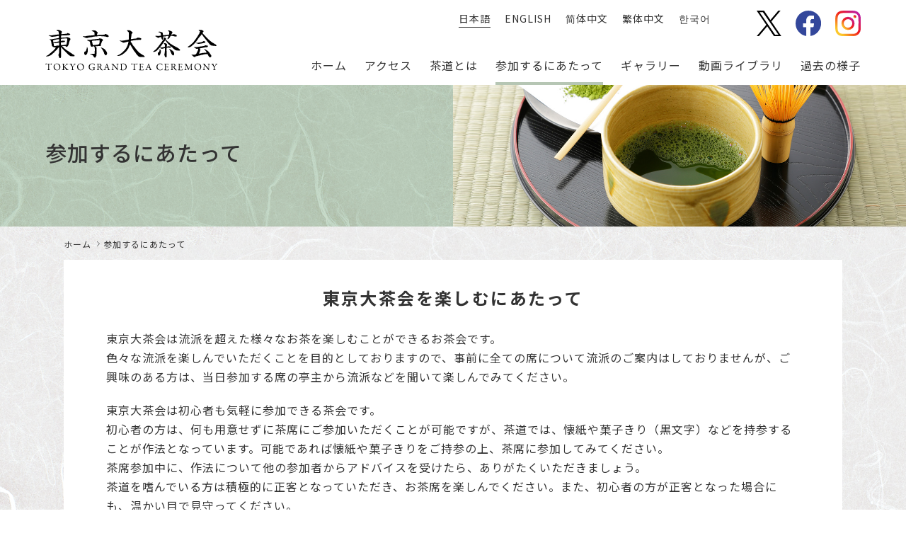

--- FILE ---
content_type: text/html
request_url: https://tokyo-grand-tea-ceremony.jp/join.html
body_size: 11046
content:
<!DOCTYPE html>
<html lang="ja">
<head>
<!-- Global site tag (gtag.js) - Google Analytics -->
<script async src="https://www.googletagmanager.com/gtag/js?id=UA-189401526-3"></script>
<script>
 window.dataLayer = window.dataLayer || [];
 function gtag(){dataLayer.push(arguments);}
 gtag('js', new Date());

 gtag('config', 'UA-189401526-3');
</script>
<meta charset="UTF-8">

<title>参加するにあたって｜東京大茶会 TOKYO GRAND TEA CEREMONY</title>

<!-- スマートフォンとタブレットでviewportを振り分ける -->
<script type="text/javascript">
if ((navigator.userAgent.indexOf('iPhone') > 0) || navigator.userAgent.indexOf('iPod') > 0 || navigator.userAgent.indexOf('Android') > 0) {
        document.write('<meta name="viewport" content="width=device-width,user-scalable=no,maximum-scale=1" />');
    }else{
        document.write('<meta name="viewport" content="width=1100, user-scalable=yes">');
    }
</script>

<link rel="stylesheet" href="style.css">
<link rel="stylesheet" href="sub.css">

<script src="common/js/jquery.js"></script>
<script src="common/js/jquery.easing.1.3.js"></script>
<script src="common/js/jquery.smoothScroll.js"></script>
<script src="common/js/pagetop.js"></script>

<!-- アニメイト --> 
<link rel="stylesheet" href="common/animate/animate.min.css">
<script src="https://cdnjs.cloudflare.com/ajax/libs/wow/1.1.2/wow.min.js"></script>
<script>
    new WOW().init();
</script>

</head>

<body class="join ja">
<a name="top" id="top"></a>
<div id="skipNav"><a href="#main">メインコンテンツにスキップ</a></div>

<header>
	<div class="logo"><a href="index.html"><img src="common/img/logo.png" alt="東京大茶会 TOKYO GRAND TEA CEREMONY"></a></div>
	
	<button type="button" id="menu-button" aria-expanded="false" aria-controls="menu" aria-label="メニュー">
		<span class="bar"></span>
		<span class="menu-label" id="menu-label" aria-hidden="true">MENU</span>
	</button>
	<div id="overlay"></div>
	<nav id="menu" inert>
		
		<ul class="lang">
			<li class="ja"><a href="join.html" lang="ja">日本語</a></li>
			<li class="en"><a href="en/join.html" lang="en">ENGLISH</a></li>
			<li class="zh-CN"><a href="zh/join.html" lang="zh-CN">简体中文</a></li>
			<li class="zh-TW"><a href="tw/join.html" lang="zh-TW">繁体中文</a></li>
			<li class="ko"><a href="ko/join.html" lang="ko">한국어</a></li>
		</ul>
		
		<ul class="gnav">
			<li class="menu_1"><a href="index.html">ホーム</a></li>
			<li class="menu_2"><a href="access.html">アクセス</a></li>
			<li class="menu_3"><a href="about.html">茶道とは</a></li>
			<li class="menu_4"><a href="join.html">参加するにあたって</a></li>
			<li class="menu_5"><a href="gallery.html">ギャラリー</a></li>
			<li class="menu_6"><a href="movie.html">動画ライブラリ</a></li>
			<li class="menu_7"><a href="past.html">過去の様子</a></li>
		</ul>

		<ul class="sns ov">
			<li class="r_navi01"><a href="https://twitter.com/tgtc3" target="_blank"><img src="common/img/sns_x.svg" alt="X（別ウィンドウで開く）"></a></li>
			<li class="r_navi02"><a href="https://www.facebook.com/%E6%9D%B1%E4%BA%AC%E5%A4%A7%E8%8C%B6%E4%BC%9A-1070712666325449/?fref=ts" target="_blank"><img src="common/img/sns_fb.svg" alt="Facebook（別ウィンドウで開く）"></a></li>
			<li class="r_navi03"><a href="https://www.instagram.com/tokyograndteaceremony/" target="_blank"><img src="common/img/sns_insta.svg" alt="Instagram（別ウィンドウで開く）"></a></li>
		</ul>
	</nav>
</header>

<div id="submain">
<div class="submainTXT submainBG_join">
<div class="submain_in animated fadeInLeft">
<h1>参加するにあたって</h1>
</div>
</div>
<p class="submainPH submainPH_join animated fadeIn"></p>
<!-- /submain --></div>

<div id="wrap">

<div id="contents">

<!--パン屑 -->
<div id="crumbs">
<ol id="breadcrumbs">
<li><a href="index.html">ホーム</a></li>
<li>参加するにあたって</li>
</ol>
</div>

<main id="main">
<div class="section clearfix">
<h2>東京大茶会を楽しむにあたって</h2>

<p class="mgb20">東京大茶会は流派を超えた様々なお茶を楽しむことができるお茶会です。<br />
色々な流派を楽しんでいただくことを目的としておりますので、事前に全ての席について流派のご案内はしておりませんが、ご興味のある方は、当日参加する席の亭主から流派などを聞いて楽しんでみてください。</p>

<p>東京大茶会は初心者も気軽に参加できる茶会です。<br />
初心者の方は、何も用意せずに茶席にご参加いただくことが可能ですが、茶道では、懐紙や菓子きり（黒文字）などを持参することが作法となっています。可能であれば懐紙や菓子きりをご持参の上、茶席に参加してみてください。<br />
茶席参加中に、作法について他の参加者からアドバイスを受けたら、ありがたくいただきましょう。<br />
茶道を嗜んでいる方は積極的に正客となっていただき、お茶席を楽しんでください。また、初心者の方が正客となった場合にも、温かい目で見守ってください。
</p>

<!-- /section --></div>

<div class="section clearfix">
<h2>茶席に参加する前に</h2>

<ul class="list">
<li>お茶席に入る前には、茶器や道具を傷つけないよう時計やアクセサリー（指輪）は外しましょう。</li>
<li>一般的には、白い靴下や足袋の着用、お菓子を食べるのに使用する懐紙と菓子きりの持参がマナーとされています。</li>
</ul>

<strong class="strong alignCenter">ただし、東京大茶会は初心者向けのイベントとなっていますので、何も用意せずに茶席にご参加いただくことができます。</strong>

<!-- /section --></div>

<div class="section clearfix">
<h2>茶室に入ったら</h2>

<div class="clearfix">
<div class="w50"><img src="common/sub/join/chashitu.png" class="floatLeft" alt="茶室に入ったらの画像"></div>
<p class="floatRight2 w50">
茶室に入る時は、畳のへりや襖の敷居を踏まずに入りましょう。<br />
お茶席に座る場所はとても重要です。<br />
茶室は、床の間（※１）に一番近い場所が上座となり、最も離れた場所が下座になります。そのため、床の間の一番近くに座る人が、正客（※２）となります。正客は主賓として、茶道の知識を持って、亭主（※３）と会話をすることが求められます。亭主がしつらえた茶室や茶器の趣向を読み取り、会話をするなど高度な知識が必要とされています。<br />
正客の隣に座るのが次客となります。次客は正客ほどの茶道の知識は要求されないものの、正客の次に重要なお客となります。次客以降は三客、四客と続きます。三客以降のお客は亭主と会話をすることはなく、初心者でも参加しやすい席と言えます。また、最も床の間から遠い席に座る人は末客と呼ばれ、他のお客様とは作法が違うこともあり、初心者には不向きな席とも言われます。</p>
<!-- /clearfix --></div>



<ul class="kome">
<li>※１日本建築で座敷の床を一段と高くした所のことを言います。壁に掛け物をかけ、床に花・置物などを飾ります。</li>
<li>※２お客の中で最も重要なお客</li>
<li>※３お茶席をもてなすホスト役となる人のことを亭主といいます。</li>
</ul>

<!-- /section --></div>

<div class="section clearfix">
<h2>お茶のいただき方</h2>

<div class="clearfix">
<img src="common/sub/join/03.png" class="floatRight" alt="お茶のいただき方の画像">

<ul class="kome mgb20">
<li>※流派によって頂き方が異なります。茶席では先生の説明をよく聞き、実践してみましょう。</li>
</ul>

<ol class="bango">
<li>お菓子が出されたら、隣に「お先に」といって、自分の目の前においた懐紙の上にお菓子を乗せ、懐紙ごと手に取り、程よい大きさに切っていただきます。<br />
お菓子はお茶をいただく前に、全て食べておきます。</li>
<li>お茶が出されたら、隣に「お先に」と声をかけ、茶碗を膝の前に置いて「お点前頂戴いたします」と一礼します。右手で茶碗を取り、左手のひらの上に乗せ、両手でしっかり持ち感謝の気持ちを込め、押し頂きます。<br />自分に向いている茶碗の正面を、二度ほど茶碗を回してずらし、正面を避けて何口かで飲み干します。</li>
<li>飲み終えた後は、茶碗の口をつけた部分を右手の親指と人差し指で、軽くなぞり、指を懐紙で拭いておきます。</li>
<li>お茶碗の正面を元に戻すために、茶碗を、お茶を飲む時とは逆の方向に二度ほど回し、右手で自分の前にお茶碗をおきます。</li>
<li>感謝の気持ちを込めて茶碗を拝見したら、茶碗の正面を亭主に向け、出された位置に戻します。</li>
</ol>
<!-- /clearfix --></div>

<!-- /section --></div>

</main>
</div>

<!-- footer -->
<footer id="footer">

<div class="inner">

<ul class="footnav clearfix">
<li><a href="index.html">ホーム</a></li>
<li><a href="access.html">アクセス</a></li>
<li><a href="about.html">茶道とは</a></li>
<li><a href="join.html">参加するにあたって</a></li>
<li><a href="gallery.html">ギャラリー</a></li>
<li><a href="movie.html">動画ライブラリ</a></li>
<li><a href="past.html">過去の様子</a></li>
<li><a href="sitemap.html">サイトマップ</a></li>
</ul>


<div id="bnr">
<p class="support">
お問合せ：公益財団法人東京都歴史文化財団 アーツカウンシル東京　<a href="mailto:tgtc@artscouncil-tokyo.jp">tgtc@artscouncil-tokyo.jp</a><br />
主催：東京都、公益財団法人東京都歴史文化財団 アーツカウンシル東京<br />
</p>
<ul>
<li><a href="http://www.metro.tokyo.jp/index.htm" target="_blank"><img src="common/img/bnr_tokyo.gif" alt="東京都（別ウィンドウで開く）"></a></li>
<li><a href="https://www.artscouncil-tokyo.jp/ja/" target="_blank"><img src="common/img/bnr_ac.gif" alt="アーツカウンシル東京（別ウィンドウで開く）"></a></li>
</ul>
</div>

<!--
<div id="bnrR">
<ul>
<li><a href="https://www.tokyo-150.jp/" target="_blank"><img src="common/img/bnr_tokyo150.png"></a></li>
<li><a href="http://tokyotokyofestival.jp/" target="_blank"><img src="common/img/bnr_tokyotokyofestival.png"></a></li>
</ul>
</div>
-->

<!-- / inner --></div>
</footer>

<!-- /wrap --></div>

<p id="pagetop" class="nopscr"><a href="#top"><img src="common/img/pagetop.png" alt="ページ先頭へ戻る"></a></p>
	
<script src="common/js/hamburger.js"></script>
<script src="common/js/sticky.js"></script>

</body>
</html>


--- FILE ---
content_type: text/css
request_url: https://tokyo-grand-tea-ceremony.jp/style.css
body_size: 15400
content:
@charset "utf-8";

@import url(https://fonts.googleapis.com/earlyaccess/notosansjp.css);
@import url(https://fonts.googleapis.com/css?family=Modern+Antiqua);

/* reset
----------------------------------------------------*/
html{
	overflow:auto;
	overflow-y: scroll;
	font-size: 10px;
}
body{
	overflow: hidden;
	font-family: 'Noto Sans JP', sans-serif;
	letter-spacing: 1px;
	color: #333333;
	font-size: 1.6rem;
	line-height: 1.7;
}
@media (max-width: 767px) {
body {
	font-size: 1.4rem;
}
}

body,div,dl,dt,dd,ul,li,h1,h2,h3,h4,h5,h6,pre,form,fieldset,input,textarea,p,blockquote,th,td {
	margin: 0;
	padding: 0;
}
address,caption,cite,code,dfn,em,strong,th,var {
	font-style: normal;
}
table {
	border-collapse: collapse;
	border-spacing: 0;
}
caption,th {
	text-align: left;
}
q:before,q:after {
	content: '';
}
object,
embed {
	vertical-align: top;
}
legend {
	display: none;
}
h1,h2,h3,h4,h5,h6 {
	font-size: 100%;
}
img,abbr,acronym,fieldset {
	border: 0;
}
li {
	list-style-type: none;
}

/*--- default */
body {
	background: #FFF;
}

img {
	vertical-align: bottom;
	max-width: 100%;
}
@media (max-width: 767px) {
img {
	height: auto;
}	
}
	

/*--- css ロールオーバー */
.ov a {
    -webkit-transition: 0.3s ease-in-out;  
       -moz-transition: 0.3s ease-in-out;  
         -o-transition: 0.3s ease-in-out;  
            transition: 0.3s ease-in-out; 
}
.ov a:hover {
    opacity:0.7;
    filter: alpha(opacity=70);
    -ms-filter: "alpha( opacity=70 )";
}

/*--- iframe */
iframe {
    vertical-align: bottom;
}


/* ===================================================================
 style info : ヘッダーやフッターなどサイト内共通
=================================================================== */

/*----------------------------------------------------
	基本設定、リンクカラーなど
----------------------------------------------------*/
a:link {
	color:#0088cc;
	text-decoration: underline;
}
a:visited {
	color:#0088cc;
	text-decoration: underline;
}
a:hover {
	color:#0088cc;
	text-decoration: none;
}

.red{
	color:#c00;
}

.strong {
	font-weight: bolder;
}
.textSize110 {
	font-size: 110% !important;
}
.kome {
	color: #666;
	font-size: 90%;
	margin-top: 10px;
}


/*----------------------------------------------------
	header
----------------------------------------------------*/
header {
	position: relative;
	height: 120px;
}
#menu-button {
	display: none;
}
header .logo {
	position: absolute;
	bottom: 10px;
	left: 5%;
}
header ul.lang {
	position: absolute;
	top: 15px;
	right: 20%;
	display: flex;
	font-size: 1.4rem;
}
header ul.lang li {
	margin-right: 20px;
}
header ul.lang li a {
	color: #333;
	text-decoration: none;
}
header ul.lang li a:hover {
	text-decoration: underline;
}
.ja header ul.lang li.ja,
.en header ul.lang li.en,
.zh-CN header ul.lang li.zh-CN,
.zh-TW header ul.lang li.zh-TW,
.ko header ul.lang li.ko
{
	border-bottom: solid 1px  #333;
}

header ul.sns {
	position: absolute;
	top: 15px;
	right: 5%;
	display: flex;
}
header ul.sns li {
	margin-left: 20px;
}
header ul.gnav {
	position: absolute;
	bottom: 0px;
	right: 5%;
	display: flex;
	font-size: 1.6rem;
}
header ul.gnav li {
	margin-left: 25px;
	padding-bottom: 10px;
}
header ul.gnav li a {
	color: #333;
	text-decoration: none;
}
.home header ul.gnav li.menu_1 {
	border-bottom: solid 4px #999;
}
.access header ul.gnav li.menu_2 {
	border-bottom: solid 4px #b9c2ce;
}
.about header ul.gnav li.menu_3 {
	border-bottom: solid 4px #dabcbc;
}
.join header ul.gnav li.menu_4 {
	border-bottom: solid 4px #b6c6b4;
}
.gallery header ul.gnav li.menu_5 {
	border-bottom: solid 4px #b6d1cd;
}
.movie header ul.gnav li.menu_6 {
	border-bottom: solid 4px #d0ceac;
}
.past header ul.gnav li.menu_7 {
	border-bottom: solid 4px #cfbcd3;
}

	
/* スクロール固定　PCのみ適用 */
@media (min-width: 768px) { 
  .gnav.fixed {
    position: fixed;
    top: 0;
	bottom: auto;
    left: 0;
    width: 100%;
    background: #fff;
    box-shadow: 0 2px 5px rgba(0, 0, 0, 0.1);
    z-index: 999;
	  padding: 15px 5% 0;
  }
}


@media screen and (min-width:768px) and ( max-width:1100px) {
header .logo {
	top: 10px;
	bottom: auto;
	left: 2%;
}
header .logo img {
	width: 200px;
}
header ul.lang {
	top: 20px;
	right: 20%;
	font-size: 1.3rem;
}
header ul.sns {
	right: 2%;
}
header ul.gnav {
	right: 2%;
	font-size: 1.4rem;
}
header ul.gnav li {
	margin-left: 15px;
}
}	
	
@media (max-width: 767px) {
header {
	height: 60px;
}
header .logo {
	position: absolute;
	top: 5px;
	left: 10px;
}
header .logo img {
	height: 45px;
}
header ul.lang {
	position: static;
	display: block;
	padding: 20px 20px 0px 20px !important;
	margin-top: 20px !important;
	margin-bottom: 0px !important;
}
header ul.lang li {
	padding-top: 5px !important;
	padding-bottom: 5px !important;
}
header ul.sns {
	position: static;
	margin-top: 0px !important;
}
header ul.sns li {
	margin-left: 10px;
}
header ul.gnav {
	position: static;
	display: block;
	margin-top: 0px !important;
	padding: 20px !important;
}
header ul.gnav li {
	padding-top: 10px !important;
	padding-bottom: 10px !important;
	margin-left: 0px;
	border-bottom: dotted 1px #ccc;
}
header ul.gnav li {
	border-bottom-width: 2px !important;
}

/* ハンバーガーメニュー */
#menu-button {
  position: fixed;
  right: 0px;
  display: grid;
  place-items: center;
  place-content: center;
  width: 60px;
  height: 60px;
  background: #ddd;
  border: none;
  cursor: pointer;
  z-index: 999;
}

/* バー */
.bar,
.bar::before,
.bar::after {
  width: 25px;
  height: 3px;
  background-color: #333;
  transition: transform 0.3s;
}
.bar {
  display: grid;
}

.bar::before,
.bar::after {
  content: "";
  grid-area: 1 / 1;
}

.bar::before {
  transform: translateY(-8px);
}

.bar::after {
  transform: translateY(8px);
}

/* オープン時のバー */
.menu-open .bar {
  background-color: transparent;
}

.menu-open .bar::before {
  transform: rotate(45deg);
}

.menu-open .bar::after {
  transform: rotate(-45deg);
}


/* メニューラベル */
.menu-label {
  transform: translateY(10px);
  font-size: 1.0rem;
  color: #333;
}

/* オーバーレイ */
#overlay {
  visibility: hidden;
  opacity: 0;
  position: fixed;
  inset: 0;
  width: 100%;
  height: 100%;
  background: rgba(0, 0, 0, 0.5);
  z-index: 997;
  transition: opacity 0.3s;
}

/* オープン時のオーバーレイ */
.menu-open #overlay {
  visibility: visible;
  opacity: 1;
}


/* メニュー */
#menu {
  position: fixed;
  height: 100%;
  width: 300px;
  background-color: #fff;
  right: 0;
  top: 0;
  z-index: 998;
  overflow-y: auto;
  transform: translateX(100%);
  transition: transform 0.3s ease-out;
}
	
#menu ul {
    list-style: none;
    padding: 0;
    margin: 80px 0 0 0;
  }

#menu li {
    padding: 20px;
  }

#menu a {
    color: #333;
  }
}

/* オープン時のメニュー */
.menu-open #menu {
  transform: translateX(0);
}

/* オープン時のbody */
.menu-open body {
  overflow: clip;
}







/*----------------------------------------------------
	footer
----------------------------------------------------*/
#footer {
	background-color: #FFF;
	border-top-width: 1px;
	border-top-style: solid;
	border-top-color: #CCC;
}
#footer .support {
	margin-bottom: 20px;
	text-align: left;
	font-size: 1.4rem;
}
#bnr {
	padding-top: 20px;
	padding-bottom: 20px;
	float: left;
}
 
#bnr ul {
	float:left;
	position:relative;
}
 
#bnr li {
	float:left;
	position:relative;
	margin-right: 10px;
}

#bnrR {
	padding-top: 20px;
	padding-bottom: 20px;
	float: right;
}
#bnrR ul li {
	float: left;
	margin-left:20px;
}

ul.footnav {
	margin-top: 30px;
	margin-bottom: 30px;
	border-bottom-width: 1px;
	border-bottom-style: solid;
	border-bottom-color: #CCC;
	padding-bottom: 30px;
}

ul.footnav li {
	float:left;
	padding-right: 20px;
	padding-left: 20px;
	border-right-width: 1px;
	border-right-style: solid;
	border-right-color: #999;
	line-height: 1em;
	font-size: 1.4rem;
}
ul.footnav li:last-child {
	border-right-style: none;
}
ul.footnav li a {
	color: #333;
	text-decoration: none;
}
ul.footnav li a:hover {
	text-decoration: underline;
}

@media (max-width: 767px) {
ul.footnav li {
	width: 40%;
	margin-bottom: 20px;
	border-right: none;
}
#bnr ul li {
	width: 120px;
}
}


/*----------------------------------------------------
	汎用
----------------------------------------------------*/

/* float */
.floatLeft{
	float:left;
	margin-right: 20px;
	margin-bottom: 20px;
}
.floatRight{
	float:right;
	margin-left: 20px;
	margin-bottom: 20px;
}
.floatRight2{
	float:right;
}

.w50 {
	width: 460px;
}

@media (max-width: 767px) {
.floatLeft{
	float:none;
	margin-right: 0px;
}
.floatRight{
	float:none;
	margin-left: 0px;
}
.floatRight2{
	float:none;
}
.w50 {
	width: auto;
}
}

/* clearfix */
.clear{
	clear:both;
}
.clearfix {zoom:1;}
.clearfix:after {
  content: ""; 
  display: block; 
  clear: both;
}


/* マージン関連 */
.mgb05{
	margin-bottom:5px;
}
.mgb10{
	margin-bottom:10px;
}
.mgb15{
	margin-bottom:15px;
}
.mgb20{
	margin-bottom:20px;
}
.mgb25{
	margin-bottom:25px;
}
.mgb30{
	margin-bottom:30px;
}
.mgb35{
	margin-bottom:35px;
}
.mgb40{
	margin-bottom:40px;
}
.mgb50{
	margin-bottom:50px;
}
.mgb60{
	margin-bottom:60px;
}
.mgb70{
	margin-bottom:70px;
}

.mgt05{
	margin-top:5px;
}
.mgt10{
	margin-top:10px;
}
.mgt20{
	margin-top:20px;
}
.mgt25 {
	margin-top: 25px;
}
.mgt30{
	margin-top:30px;
}
.mgt35{
	margin-top:35px;
}
.mgt40{
	margin-top:40px;
}
.mgt50{
	margin-top:50px;
}
.mgt60{
	margin-top:60px;
}
.mgt80{
	margin-top:80px;
}
.mgl05{
	margin-left:5px;
}
.mgl10{
	margin-left:10px;
}
.mgl15{
	margin-left:15px;
}
.mgl20{
	margin-left:20px;
}
.mgl30{
	margin-left:30px;
}
.mgr10{
	margin-right:10px;
}
.mgr15{
	margin-right:15px;
}
.mgr20{
	margin-right:20px;
}
.mgr30{
	margin-right:30px;
}
.mgr40{
	margin-right:40px;
}

/* 行ぞろえ */
.alignCenter{
	text-align: center;	
}
.alignLeft{
	text-align: left;	
}
.alignRight{
	text-align: right;	
}

/* ライン */
hr.hr01 {
	border-top-width: 4px;
	border-top-style: solid;
	border-top-color: #195242;
}


/* ページリンク
----------------------------------------------------*/
#p1,#p2 {
	padding:100px 0 0;
    margin:-100px 0 0;
}



/* ===================================================================
共通
=================================================================== */

/*----------------------------------------------------
	inner（ページ全体）
----------------------------------------------------*/
.inner {
	max-width: 1140px;
	margin: 0 auto;
	position: relative;
}
@media (max-width: 767px) {
.inner {
	width: auto;
	margin: 0 2%;
}
}

/*----------------------------------------------------
	contents
----------------------------------------------------*/
#contents {
	background-image: url(common/img/bg.png);
	background-repeat: repeat;
	background-position: center top;
	padding-bottom: 40px;
}
#contentsAbout {
	background-image: url(common/img/bg_contentsAbout.png);
	background-repeat: repeat;
	background-position: center top;
	padding-top: 50px;
	padding-bottom: 50px;
}
#contentsHistory {
	background-image: url(common/img/bg_contentsHistory.png);
	background-repeat: repeat;
	background-position: center top;
	padding-top: 50px;
	padding-bottom: 50px;
}
#contentsBtn {
	background-image: url(common/img/bg.png);
	background-repeat: repeat;
	background-position: center top;
	padding-top: 50px;
	padding-bottom: 50px;
}



/* ページトップ
----------------------------------------------------*/
#page-top {
    position: fixed;
    bottom: 20px;
    right: 0px;
    font-size: 77%;
}
#page-top a {
    background: #666;
    text-decoration: none;
    color: #fff;
    width: 100px;
    padding: 30px 0;
    text-align: center;
    display: block;
    border-radius: 5px;
}
#page-top a:hover {
    text-decoration: none;
    background: #999;
}
#pagetop {
    position: fixed;
    bottom: 10px;
    right: 10px;
}


/* ===================================================================
内容
=================================================================== */

/* 見出し
----------------------------------------------------*/
h1 {
	font-size: 3.0rem;
	font-weight: 500;
}

h2 {
	font-size: 2.4rem;
	text-align: center;
	margin-bottom: 30px;
	letter-spacing: 0.1em;
	line-height: 1.2em;
}
h2.top {
	font-size: 2.6rem !important;
}


h3 {
	font-size: 1.8rem;
	margin-bottom: 10px;
	color: #e61773;
}

.midashi01 {
	font-size: 110%;
	margin-bottom: 10px;
}



/* ライン
----------------------------------------------------*/
hr {
	height: 0;
	margin: 0;
	padding: 0;
	border: 0;
}
hr.style1 {
	border-top: 1px solid #333;
	margin-top: 30px;
	margin-bottom: 30px;
}


/* ===================================================================
トップページ
=================================================================== */

.mainv {
	background-color: #000;
	text-align: center;
}
.topBoxArea {
	display: flex;
	flex-wrap: wrap;
}
.topBox {
	width: 33%;
	background-repeat: no-repeat;
	background-position: right bottom;
	padding-bottom: 20px;
	position: relative;
	margin-bottom: 30px;
}
@media (max-width: 767px) {
.topBox {
	width: 50%;
}	
}	
	
.topBoxAccess {
	background-image: url(common/img/bgAccess.gif);
}
.topBoxAbout {
	background-image: url(common/img/bgAbout.gif);
}
.topBoxJoin {
	background-image: url(common/img/bgJoin.gif);
}
.topBoxGallery {
	background-image: url(common/img/bgGallery.gif);
}
.topBoxMovie {
	background-image: url(common/img/bgMovie.gif);
}
.topBoxPast {
	background-image: url(common/img/bgPast.gif);
}
.play {
	margin: auto;
	position: absolute;
	left: 0px;
	top: 120px;
	right: 0px;
	z-index:1;
	text-align: center;
}

.topBox a {
	color: #333;
	text-decoration: none;
}
.topBox p.image {
	margin: 20px 20px 0px 20px;
}
.topBox p.caption {
	background-color: #FFF;
	padding: 10px 60px 10px 10px;
	margin-top: 0px;
	margin-right: 20px;
	margin-bottom: 0px;
	margin-left: 20px;
	background-image: url(common/img/arrow.png);
	background-repeat: no-repeat;
	background-position: right center;
}

.scale_up {
	overflow: hidden;
}
.scale_up img {
    -moz-transition: -moz-transform 0.5s linear;
    -webkit-transition: -webkit-transform 0.5s linear;
    -o-transition: -o-transform 0.5s linear;
    -ms-transition: -ms-transform 0.5s linear;
    transition: transform 0.5s linear;
}
.scale_up img:hover {
    -webkit-transform: scale(1.2);
    -moz-transform: scale(1.2);
    -o-transform: scale(1.2);
    -ms-transform: scale(1.2);
    transform: scale(1.2);
}

/* 最新情報
----------------------------------------------------*/
.informationArea {
	margin-bottom:40px;
	background-color: #FFF;
	padding: 40px 40px 30px 40px;
}
ul.information li {
	margin-bottom:10px;
	padding-bottom: 10px;
	border-bottom-width: 1px;
	border-bottom-style: dotted;
	border-bottom-color: #999;
}
ul.information li a {
	color: #056391;
	text-decoration: none;
}
ul.information li a:hover {
	text-decoration: underline;
}

@media (max-width: 767px) {
.informationArea {
	padding: 20px 20px 10px 20px;
}
}



/* ブロックスキップ
----------------------------------------------------*/
#skipNav a {
	position: absolute;
	width: 1px;
	height: 1px;
	clip: rect(1px, 1px, 1px, 1px);
}
#skipNav a:focus,
#skipNav a:active {
	display: block;
	width: 15em;
	height: auto;
	top: 5px;
	left: 5px;
	clip: auto;
	z-index: 1000;
	font-size: 1.8rem;
	padding: 5px;
	background-color: #FFF;
	border: #CCC solid 1px;
	text-align: center;
}






--- FILE ---
content_type: text/css
request_url: https://tokyo-grand-tea-ceremony.jp/sub.css
body_size: 8694
content:
@charset "utf-8";

/* ===================================================================
サブページ
=================================================================== */

/* サブメインヴィジュアル
------------------------------------------------------------*/
#submain {
	width: 100%;
	height: 200px;
	overflow-x: hidden;
}
#submain h1 {
	padding-top: 70px;
}
.submainPH {
	width: 50%;
	float: right;
	height: 100%;
	background-repeat: no-repeat;
	background-position: center top;
	background-size:cover;
}
.submainPH_access {
	background-image:url(common/sub/accessPH.jpg);
}
.submainPH_about {
	background-image:url(common/sub/aboutPH.jpg);
}
.submainPH_join {
	background-image:url(common/sub/joinPH.jpg);
}
.submainPH_gallery {
	background-image:url(common/sub/galleryPH.jpg);
}
.submainPH_movie {
	background-image:url(common/sub/moviePH.jpg);
}
.submainPH_past {
	background-image:url(common/sub/pastPH.jpg);
}
.submainPH_sitemap {
	background-image:url(common/sub/sitemapPH.jpg);
}

.submainTXT {
	width: 50%;
	height: 100%;
	float: left;
	position: relative;
}
.submain_in {
	margin-left: 10%;
}
@media (max-width: 767px) {
#submain h1 {
	padding-top: 80px;
	font-size: 2.0rem;
}
}

.submainBG_access {
	background-image:url(common/sub/accessBG.gif);
}
.submainBG_about {
	background-image:url(common/sub/aboutBG.gif);
}
.submainBG_join {
	background-image:url(common/sub/joinBG.gif);
}
.submainBG_gallery {
	background-image:url(common/sub/galleryBG.gif);
}
.submainBG_movie {
	background-image:url(common/sub/movieBG.gif);
}
.submainBG_past {
	background-image:url(common/sub/pastBG.gif);
}
.submainBG_sitemap {
	background-image:url(common/sub/defaultBG.gif);
}

/* セクション
------------------------------------------------------------*/
.section {
	background-color: #FFF;
	margin-bottom: 40px;
	margin-right: auto;
	margin-left: auto;
	padding-top: 40px;
	padding-right: 60px;
	padding-bottom: 40px;
	padding-left: 60px;
	width: auto;
	max-width: 980px;
}
.section:last-child {
	margin-bottom: 0px;
}

@media (max-width: 767px) {
.section {
	margin-right: 5%;
	margin-left: 5%;
	max-width: auto;
	padding-right: 20px;
	padding-left: 20px;
}
}
	
/* パン屑 */
#crumbs {
	width: 100%;
	padding-top: 10px;
	padding-bottom: 10px;
}
#breadcrumbs {
	margin-top: 0;
	margin-bottom: 0px;
	width: auto;
	max-width: 1100px;
	margin-right: auto;
	margin-left: auto;
	padding-left: 5%;
	padding-right: 5%;
}  
#breadcrumbs li {
	display:inline;
	list-style-type:none;
	font-size: 1.2rem;
}  
#breadcrumbs li a {
	padding:0 1em 0 0;
	background:url(common/img/arrow02.png) no-repeat right center;
	color: #333;
	text-decoration: none;
}
#breadcrumbs li a:hover {
	text-decoration: underline;
}



/* ===================================================================
ページリンク
=================================================================== */

.pagenav_outline {
    position:relative;
    overflow:hidden;
    width: 100%;
}

ul#pagenav {
    position:relative;
    left:50%;
    float:left;
    clear: both;
}

ul#pagenav li {
	position:relative;
	right:50%;
	float:left;
	font-weight: bolder;
	font-size: 1.8rem;
}
ul#pagenav li a {
	border: 1px solid #CCC;
	display: block;
	margin-right: 10px;
	margin-left: 10px;
	padding-top: 5px;
	padding-right: 20px;
	padding-bottom: 5px;
	padding-left: 25px;
	color: #333;
	text-decoration: none;
	background-color: #eee;
	-webkit-transition: 0.3s ease-in-out;
	-moz-transition: 0.3s ease-in-out;
	-o-transition: 0.3s ease-in-out;
	transition: 0.3s ease-in-out;
	background-image: url(common/img/pagelink.png);
	background-repeat: no-repeat;
	background-position: left 10px center;
}
ul#pagenav li a:hover {
	background-color: #ccc;
}

@media (max-width: 767px) {
ul#pagenav {
    left:0;
    float:none;
}
ul#pagenav li {
	right:0;
	float:none;
	margin-bottom: 10px;
}
ul#pagenav li:last-child {
	margin-bottom: 0px;
}
}

/* ===================================================================
アクセス
=================================================================== */

ul.accessList {
	border-top-width: 1px;
	border-top-style: dotted;
	border-top-color: #CCC;
	margin-left: 30px;
	margin-top: 10px;
}

ul.accessList li {
	border-bottom-width: 1px;
	border-bottom-style: dotted;
	border-bottom-color: #CCC;
	padding-top: 5px;
	padding-bottom: 5px;
}

.map {
	margin-top: 30px;
}



/* ===================================================================
リスト
=================================================================== */

/* リスト */
ul.list {
	margin-bottom: 20px;
	border-top-width: 1px;
	border-top-style: dotted;
	border-top-color: #999;
	text-align: left;
}
ul.list li {
	border-bottom-width: 1px;
	border-bottom-style: dotted;
	border-bottom-color: #999;
	padding-left: 15px;
	padding-right: 15px;
	line-height: 2em;
	padding-top: 10px;
	padding-bottom: 10px;
}
ul.list li:nth-child(odd) {
	background-color: #e8efe4;
}

/* アウトライン */
dl.outline {
   margin-bottom: 40px;
}

dl.outline dt {
	float:left;
	width:2em;
	padding-bottom:0;
	padding-right:0;
	font-weight: bolder;
}

dl.outline dd {
   margin-left:2em;
   padding-bottom:10px;
   padding-right:10px;
}

/* OL番号 */
ol.bango  {
	position: relative;
	margin-left: -10px;
}
ol.bango li  {
	list-style-type: decimal;
	margin:5px 0px 5px 0px;
	padding-left:0.5em
}


/* ===================================================================
ギャラリー
=================================================================== */
.ph ul {
	display: flex;
	flex-wrap: wrap;
}
.ph ul li {
	width: 23%;
	margin-right: 2%;
	margin-bottom: 20px;
}
.ph ul li:nth-of-type(4n) {
	margin-right: 0;
}
@media (max-width: 767px) {
.ph ul li {
	width: 49%;
}
.ph ul li:nth-of-type(2n) {
	margin-right: 0;
}	
}

/* ===================================================================
동영상
=================================================================== */

.moviebox_inner {
    display: flex;
	flex-wrap: wrap;
    margin: 0px 20px 30px 20px;
}
.moviebox {
	width: 46%;
    margin: 0px 2% 30px 2%;
}
.moviebox p.image {
	margin-bottom: 5px;
}
.moviebox p.caption {
	font-size: 1.4rem;
	text-align: left;
}
.moviebox_inner .mgr {
	margin-right: 20px;
}
.moviebox a {
	color: #111;
	text-decoration: none;
}
.moviebox a:hover {
	text-decoration: underline;
}


.youtube {
	width: 100%;
	aspect-ratio: 16 / 9;
}
.youtube iframe {
	width: 100%;
	height: 100%;
}

@media (max-width: 767px) {
.moviebox_inner {
    display: block;
	margin: 0px 0px 0px 0px;
}
.moviebox {
	width: 100%;
	margin: 0px 0% 20px 0%;
}
}

/* ===================================================================
過去の様子
=================================================================== */

.pastArea {
    position: relative;
	overflow: hidden;
	margin-right: auto;
	margin-left: auto;
}
ul.past {
	margin-bottom: 20px;
	position:relative;
	clear: both;
	display: flex;
	flex-wrap: wrap;
}
ul.past li {
	width: 22%;
	margin-right: 2%;
	position:relative;
	height: 68px;
	line-height: 1.4em;
	font-size: 1.6rem;
	padding-right: 5px;
	padding-left: 5px;
	padding-top: 20px;
	margin-bottom: 20px;
	text-align: center;
	border: solid 2px #cfbcd3;
	background-color: #faf2fb;
}
ul.past li:nth-of-type(4n) {
	margin-right: 0;
}


ul.past li a {
	color: #333;
	text-decoration: none;
	display: block;
	-webkit-transition: 0.3s ease-in-out;  
       -moz-transition: 0.3s ease-in-out;  
         -o-transition: 0.3s ease-in-out;  
            transition: 0.3s ease-in-out; 
}
ul.past li:hover {
	background-color: #ece1ed;
	background-image: none;
}

@media (max-width: 767px) {
ul.past li {
	width: 44%;
}
ul.past li:nth-of-type(2n) {
	margin-right: 0;
}
}



/* ===================================================================
サイトマップ
=================================================================== */
ul.sitemap_list {
	display: flex;
	flex-wrap: wrap;
}
ul.sitemap_list li {
	width: 48%;
	margin-right: 4%;
}
ul.sitemap_list li:nth-of-type(2n) {
	margin-right: 0;
}
ul.sitemap_list li a {
	display: block;
	color: #333;
	text-decoration: none;
	margin-bottom: 10px;
	padding-bottom: 10px;
	border-bottom: dotted 1px #999;
	position: relative;
    padding-left: 20px;
}
ul.sitemap_list li a:hover {
	text-decoration: underline;
}

ul.sitemap_list li a:before {
    content: '';
    width: 6px;
    height: 6px;
    border: 0px;
    border-top: solid 2px #999;
    border-right: solid 2px #999;
    -ms-transform: rotate(45deg);
    -webkit-transform: rotate(45deg);
    transform: rotate(45deg);
    position: absolute;
    top: 50%;
    left: 0;
    margin-top: -8px;
}
@media (max-width: 767px) {
ul.sitemap_list {
	display: block;
}
ul.sitemap_list li {
	width: auto;
	margin-right: 0;
}
}




--- FILE ---
content_type: image/svg+xml
request_url: https://tokyo-grand-tea-ceremony.jp/common/img/sns_insta.svg
body_size: 2142
content:
<svg xmlns="http://www.w3.org/2000/svg" xmlns:xlink="http://www.w3.org/1999/xlink" width="35.863" height="35.863" viewBox="0 0 35.863 35.863"><defs><linearGradient id="a" x1="0.873" y1="0.108" x2="0.149" y2="0.81" gradientUnits="objectBoundingBox"><stop offset="0" stop-color="#bf1e9e"/><stop offset="0.507" stop-color="#f11c1a"/><stop offset="1" stop-color="#fcc72b"/></linearGradient><clipPath id="b"><rect width="35.863" height="35.863" fill="url(#a)"/></clipPath></defs><g clip-path="url(#b)"><path d="M17.931,3.231c4.788,0,5.355.018,7.246.1a9.921,9.921,0,0,1,3.33.617,5.556,5.556,0,0,1,2.062,1.341,5.556,5.556,0,0,1,1.341,2.062,9.922,9.922,0,0,1,.617,3.33c.086,1.891.1,2.458.1,7.246s-.018,5.355-.1,7.246a9.922,9.922,0,0,1-.617,3.33,5.939,5.939,0,0,1-3.4,3.4,9.921,9.921,0,0,1-3.33.617c-1.89.086-2.458.1-7.246.1s-5.355-.018-7.246-.1a9.922,9.922,0,0,1-3.33-.617,5.557,5.557,0,0,1-2.062-1.341,5.557,5.557,0,0,1-1.341-2.062,9.924,9.924,0,0,1-.617-3.33c-.086-1.891-.1-2.458-.1-7.246s.018-5.355.1-7.246a9.924,9.924,0,0,1,.617-3.33A5.557,5.557,0,0,1,5.293,5.294,5.557,5.557,0,0,1,7.355,3.953a9.921,9.921,0,0,1,3.33-.617c1.891-.086,2.458-.1,7.246-.1m0-3.231c-4.87,0-5.481.021-7.393.108A13.163,13.163,0,0,0,6.185.941,8.79,8.79,0,0,0,3.009,3.01,8.79,8.79,0,0,0,.94,6.186a13.162,13.162,0,0,0-.833,4.353C.02,12.451,0,13.062,0,17.932s.021,5.481.108,7.393A13.162,13.162,0,0,0,.94,29.678a8.79,8.79,0,0,0,2.068,3.176,8.79,8.79,0,0,0,3.176,2.068,13.163,13.163,0,0,0,4.353.833c1.912.087,2.523.108,7.393.108s5.481-.021,7.393-.108a13.163,13.163,0,0,0,4.353-.833,9.169,9.169,0,0,0,5.244-5.244,13.162,13.162,0,0,0,.834-4.353c.087-1.913.108-2.523.108-7.393s-.021-5.481-.108-7.393a13.162,13.162,0,0,0-.834-4.353A8.791,8.791,0,0,0,32.853,3.01,8.791,8.791,0,0,0,29.677.941,13.163,13.163,0,0,0,25.324.108C23.411.021,22.8,0,17.931,0" transform="translate(0.001 0)" fill="url(#a)"/><path d="M131.763,122.556a9.208,9.208,0,1,0,9.208,9.208,9.208,9.208,0,0,0-9.208-9.208m0,15.185a5.977,5.977,0,1,1,5.977-5.977,5.977,5.977,0,0,1-5.977,5.977" transform="translate(-113.832 -113.832)" fill="url(#a)"/><path d="M360.47,89.367a2.152,2.152,0,1,1-2.152-2.152,2.152,2.152,0,0,1,2.152,2.152" transform="translate(-330.814 -81.007)" fill="url(#a)"/></g></svg>

--- FILE ---
content_type: application/javascript
request_url: https://tokyo-grand-tea-ceremony.jp/common/js/sticky.js
body_size: 406
content:
window.addEventListener("scroll", function () {
  const gnav = document.querySelector(".gnav");
  const header = document.querySelector("header");
  const triggerPoint = header.offsetHeight; // ヘッダーの高さを基準

  if (window.innerWidth >= 768) { // PCのみ適用
    if (window.scrollY > triggerPoint) {
      gnav.classList.add("fixed");
    } else {
      gnav.classList.remove("fixed");
    }
  } else {
    gnav.classList.remove("fixed"); // スマホでは解除
  }
});

--- FILE ---
content_type: image/svg+xml
request_url: https://tokyo-grand-tea-ceremony.jp/common/img/sns_x.svg
body_size: 263
content:
<svg xmlns="http://www.w3.org/2000/svg" width="35.092" height="35.863" viewBox="0 0 35.092 35.863"><path d="M20.885,15.186,33.948,0h-3.1L19.509,13.185,10.45,0H0L13.7,19.939,0,35.863H3.1L15.075,21.939l9.568,13.924H35.092L20.884,15.186Zm-4.24,4.929-1.388-1.985L4.211,2.331H8.966L17.88,15.08l1.388,1.985L30.854,33.639H26.1L16.644,20.115Z"/></svg>

--- FILE ---
content_type: image/svg+xml
request_url: https://tokyo-grand-tea-ceremony.jp/common/img/sns_fb.svg
body_size: 666
content:
<svg xmlns="http://www.w3.org/2000/svg" width="35.863" height="35.863" viewBox="0 0 35.863 35.863"><path d="M-23.137,168.932A17.932,17.932,0,0,0-41.068,151,17.932,17.932,0,0,0-59,168.932a17.936,17.936,0,0,0,15.13,17.714v-12.53h-4.553v-5.183h4.553v-3.951c0-4.494,2.677-6.977,6.773-6.977a27.574,27.574,0,0,1,4.014.35v4.413h-2.261a2.592,2.592,0,0,0-2.922,2.8v3.364h4.973l-.8,5.183h-4.178v12.53A17.936,17.936,0,0,0-23.137,168.932Z" transform="translate(59 -151)" fill="#33479b"/><path d="M257.335,367.11l.8-5.183h-4.973v-3.364a2.592,2.592,0,0,1,2.922-2.8h2.261V351.35a27.576,27.576,0,0,0-4.014-.35c-4.1,0-6.773,2.482-6.773,6.977v3.951H243v5.183h4.553v12.53a18.12,18.12,0,0,0,5.6,0V367.11Z" transform="translate(-232.423 -343.995)" fill="#fff"/></svg>

--- FILE ---
content_type: application/javascript
request_url: https://tokyo-grand-tea-ceremony.jp/common/js/hamburger.js
body_size: 1790
content:
const menuButton = document.getElementById("menu-button");
const menuLabel = document.getElementById("menu-label");
const menu = document.getElementById("menu");
const body = document.body;
const overlay = document.getElementById("overlay");

function toggleMenu() {
  if (!body.classList.contains("menu-open")) {
    body.classList.add("menu-open");
    menuButton.setAttribute("aria-expanded", "true");
    menuButton.setAttribute("aria-label", "閉じる");

    // PCの場合は inert を解除
    if (window.innerWidth >= 768) {
      menu.removeAttribute("inert");
    } else {
      menu.inert = false;
    }

    if (menuLabel) {
      menuLabel.textContent = "CLOSE";
    }
  } else {
    body.classList.remove("menu-open");
    menuButton.setAttribute("aria-expanded", "false");
    menuButton.setAttribute("aria-label", "メニュー");

    // PCでは inert を解除したまま、スマホでは inert を適用
    if (window.innerWidth < 768) {
      menu.inert = true;
    }

    if (menuLabel) {
      menuLabel.textContent = "MENU";
    }
  }
}

// 初回ロード時に PC なら inert を解除
window.addEventListener("DOMContentLoaded", () => {
  if (window.innerWidth >= 768) {
    menu.removeAttribute("inert");
  }
});

// 画面サイズ変更時に PC なら inert を解除、スマホなら inert を適用
window.addEventListener("resize", () => {
  if (window.innerWidth >= 768) {
    menu.removeAttribute("inert");
  } else {
    if (!body.classList.contains("menu-open")) {
      menu.inert = true;
    }
  }
});

if (menuButton) {
  menuButton.addEventListener("click", toggleMenu);
}

if (overlay) {
  overlay.addEventListener("click", toggleMenu);
}

document.querySelectorAll("#menu a").forEach(link => {
  link.addEventListener("click", () => {
    if (body.classList.contains("menu-open")) {
      toggleMenu();
    }
  });
});



